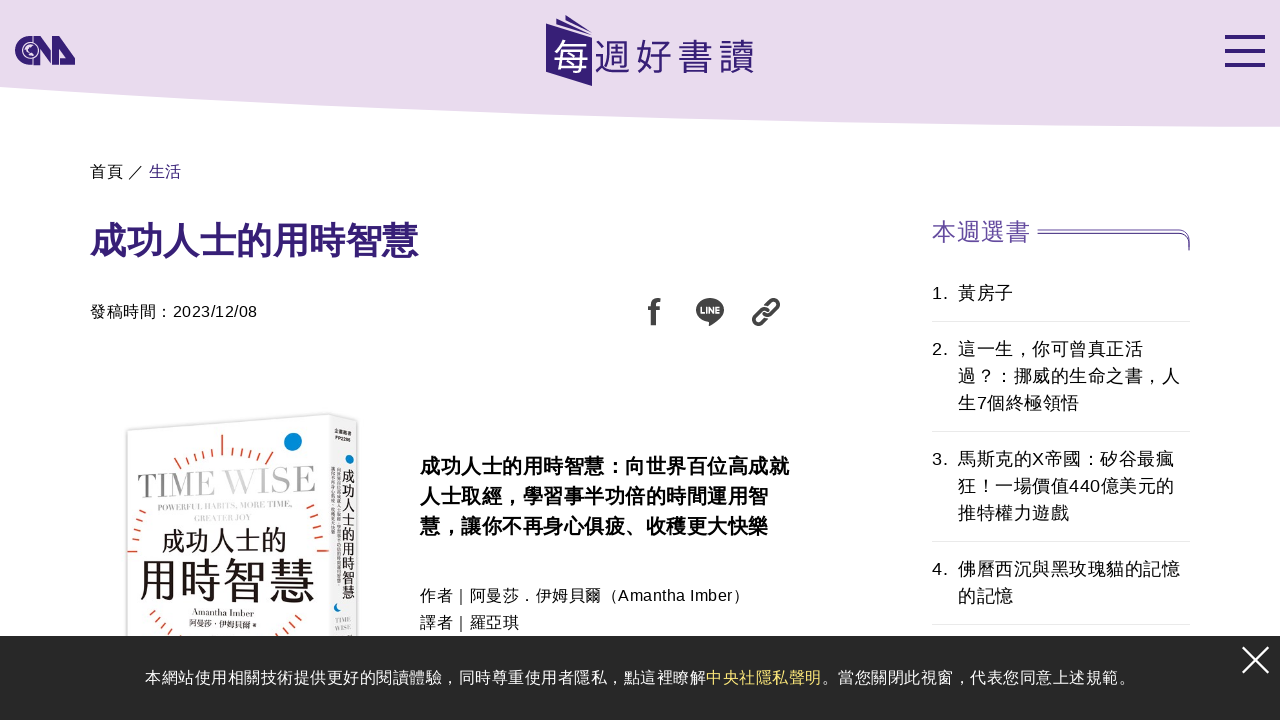

--- FILE ---
content_type: text/html; charset=utf-8
request_url: https://www.cna.com.tw/proj_goodbook/lifestyle/3825
body_size: 9383
content:
<!DOCTYPE html>
<html lang="zh-Hant-TW">
<head>
    <meta charset="utf-8" />
    <meta http-equiv="X-UA-Compatible" content="IE=edge">
    <meta name="viewport" content="width=device-width, initial-scale=1.0" />

    <meta name="title" content="成功人士的用時智慧 | 生活 | 每週好書讀 | 中央社" />
<meta name="description" content="「理財」固然重要，然而如何運用時間的智慧也是不容忽視的能力。本書作者阿曼莎．伊姆貝爾開設了一檔《我是如何工作》Podcast節目，訪談包括《逆思維》亞當．格蘭特、《生時間》傑克．納普等暢銷作家在內的150多位高成就者，向他們學習運用時間的智慧並集結成本書。&nbsp;" />
<meta property="og:title" content="成功人士的用時智慧 | 生活 | 每週好書讀 | 中央社" />
<meta property="og:description" content="「理財」固然重要，然而如何運用時間的智慧也是不容忽視的能力。本書作者阿曼莎．伊姆貝爾開設了一檔《我是如何工作》Podcast節目，訪談包括《逆思維》亞當．格蘭特、《生時間》傑克．納普等暢銷作家在內的150多位高成就者，向他們學習運用時間的智慧並集結成本書。&nbsp;" />
<meta property="og:image" content="https://imgcdn.cna.com.tw/Www/WebPhotos/BookItem/2023/1831x2480_745038461816.jpg" />

<meta property="og:url" content="http://www.cna.com.tw/proj_goodbook/lifestyle/3825" />
<meta property="og:type" content="article" />

        <meta property="article:author" content="https://www.facebook.com/cnanewstaiwan" />
        <meta property="article:publisher" content="https://www.facebook.com/cnanewstaiwan" />
                    <meta itemprop="datePublished" content="2023/11/30" />
                    <meta itemprop="dateCreated" content="2023/11/30" />
        <meta itemprop="author" content="中央通訊社" />


    <meta property="fb:admins" content="100000193024403" />
    <meta property="fb:app_id" content="524202197752727" />
    <meta property="fb:pages" content="214159925349838" />
    <meta property="fb:pages" content="148395741852581" />

    <title>成功人士的用時智慧 | 生活 | 每週好書讀 | 中央社</title>

    <link href="http://www.cna.com.tw/proj_goodbook/lifestyle/3825" rel="canonical" />
    <link rel="icon" type="image/png" href="/proj_goodbook/img/favicon.png?v=fRHtx3ZuRWygD5ZEBbUszNXmBweKDoW2nS0GA72zsrw" />

    <link href="/proj_goodbook/css/common.css?v=Fhtlkj4lNfrsCv2uWeZXMp11IyqH7JBKvyXZd_XTRYY" rel="stylesheet" />
                <link href="/proj_goodbook/css/content.css?v=7NpfEyNTypaJ4K6QFBIfFvsdki8OeQ1OMH_Nnol6Xcc" rel="stylesheet" />

    <style>
        body {
            /*visibility: hidden;*/
            transition: none;
        }
    </style>

    <link rel="preload" as="script" href="https://connect.facebook.net/en_US/sdk.js" />
    <link rel="preload" as="script" href="https://code.jquery.com/jquery-3.6.0.min.js" integrity="sha256-/xUj+3OJU5yExlq6GSYGSHk7tPXikynS7ogEvDej/m4=" crossorigin="anonymous" />
    <script src="https://code.jquery.com/jquery-3.6.0.min.js" integrity="sha256-/xUj+3OJU5yExlq6GSYGSHk7tPXikynS7ogEvDej/m4=" crossorigin="anonymous"></script>

            <script async type="application/ld+json">[{"@context":"https://schema.org","@type":"Article","headline":"成功人士的用時智慧 | 生活 | 每週好書讀 | 中央社","about":"「理財」固然重要，然而如何運用時間的智慧也是不容忽視的能力。本書作者阿曼莎．伊姆貝爾開設了一檔《我是如何工作》Podcast節目，訪談包括《逆思維》亞當．格蘭特、《生時間》傑克．納普等暢銷作家在內的150多位高成就者，向他們學習運用時間的智慧並集結成本書。&nbsp;","articleSection":"生活","dateModified":"2023/12/06 16:31:51","datePublished":"2023/12/08 00:00:00","image":"https://imgcdn.cna.com.tw/Www/WebPhotos/BookItem/2023/1831x2480_745038461816.jpg","author":{"@type":"Organization","name":"中央通訊社 Central News Agency","description":"24小時報導國際、財經、科技、醫藥、生活、運動、教育、政治、影劇、社會、地方即時新聞的網站，並提供社群討論、分享功能。","url":"http://www.cna.com.tw/proj_goodbook","logo":{"@type":"ImageObject","caption":"Logo of Central News Agency","url":"https://www.cna.com.tw/img/footerinfo/logo/cnalogo_176x117.jpg"}},"publisher":{"@type":"Organization","name":"中央通訊社 Central News Agency","description":"24小時報導國際、財經、科技、醫藥、生活、運動、教育、政治、影劇、社會、地方即時新聞的網站，並提供社群討論、分享功能。","url":"http://www.cna.com.tw/proj_goodbook","logo":{"@type":"ImageObject","caption":"Logo of Central News Agency","url":"https://www.cna.com.tw/img/footerinfo/logo/cnalogo_176x117.jpg"}}},{"@context":"http://schema.org","@type":"WebSite","name":"中央通訊社 Central News Agency","url":"https://www.cna.com.tw/","potentialAction":[{"@type":"SearchAction","target":[{"@type":"EntryPoint","urlTemplate":"https://www.cna.com.tw/proj_goodbook/search?q={search_term_string}"}],"query-input":"required name=search_term_string"}]},{"@context":"http://schema.org","@type":"Organization","name":"中央通訊社 Central News Agency","description":"24小時報導國際、財經、科技、醫藥、生活、運動、教育、政治、影劇、社會、地方即時新聞的網站，並提供社群討論、分享功能。","url":"https://www.cna.com.tw/","logo":[{"@type":"ImageObject","caption":"Logo of Central News Agency","url":"https://www.cna.com.tw/img/footerinfo/logo/cnalogo_176x117.jpg"}]},{"@context":"https://schema.org","@type":"Book","url":"http://www.cna.com.tw/proj_goodbook/lifestyle/3825","name":"成功人士的用時智慧：向世界百位高成就人士取經，學習事半功倍的時間運用智慧，讓你不再身心俱疲、收穫更大快樂","author":[{"@type":"person","name":"阿曼莎．伊姆貝爾（Amantha Imber）"}],"workExample":[{"@type":"Book","isbn":"9786263154001","bookFormat":"https://schema.org/Paperback","inLanguage":"zh","potentialAction":[{"@type":"ReadAction","target":[{"@type":"EntryPoint","urlTemplate":"cronical url"}]}]}],"dateModified":"2023/12/06 16:31:51"},{"@context":"https://schema.org","@type":"BreadcrumbList","itemListElement":[{"@type":"ListItem","position":1,"name":"每週好書讀 | 中央社","item":"http://www.cna.com.tw/proj_goodbook"},{"@type":"ListItem","position":2,"name":"生活 | 每週好書讀 | 中央社","item":"http://www.cna.com.tw/proj_goodbook/lifestyle"},{"@type":"ListItem","position":3,"name":"成功人士的用時智慧 | 生活 | 每週好書讀 | 中央社","item":"http://www.cna.com.tw/proj_goodbook/lifestyle/3825"}]}]</script>


    <!-- Google Tag Manager -->
<script async>
    (function(w,d,s,l,i){w[l]=w[l]||[];w[l].push({'gtm.start': new Date().getTime(),event:'gtm.js'});var f=d.getElementsByTagName(s)[0], j=d.createElement(s),dl=l!='dataLayer'?'&l='+l:'';j.async=true;j.src='https://www.googletagmanager.com/gtm.js?id='+i+dl;f.parentNode.insertBefore(j,f);})(window,document,'script','dataLayer','GTM-WCLJ4Q5');
</script>
<!-- End Google Tag Manager -->
</head>
<body>
    <!-- Google Tag Manager (noscript) -->
<noscript>
    <iframe src="https://www.googletagmanager.com/ns.html?id=GTM-WCLJ4Q5" height="0" width="0" style="display:none;visibility:hidden"></iframe>
</noscript>
<!-- End Google Tag Manager (noscript) -->
    <div b-h08t4yk131 id="app">
        <header b-h08t4yk131 class="header">
            <div b-h08t4yk131 class="header-content">
                <div b-h08t4yk131 class="header-cnalogo"><a b-h08t4yk131 href="https://www.cna.com.tw" target="_blank" rel="noopener noreferrer"><img src="/proj_goodbook/img/cna.svg" alt="中央通訊社" style="width: 60px; aspect-ratio: 60/30;" /></a></div>
                <div b-h08t4yk131 class="header-booklogo"><a b-h08t4yk131 href="/proj_goodbook"><img src="/proj_goodbook/img/logo.svg" alt="每週好書讀" style="width: 209px; aspect-ratio: 209/71;" /></a></div>
                <div b-h08t4yk131 class="nav-btn cursor-pointer"><span b-h08t4yk131></span><span b-h08t4yk131></span><span b-h08t4yk131></span></div>
                <div b-h08t4yk131 class="nav-wrapper">
                    <div b-h08t4yk131 class="nav-content">
                        <div b-h08t4yk131 class="nav-search">
                            <input b-h08t4yk131 type="text" placeholder="請輸入關鍵字"><img src="/proj_goodbook/img/icon-bigmirror.svg" alt="搜尋" />
                        </div>
                        <ul b-h08t4yk131 class="nav-list">
                                <li b-h08t4yk131><a b-h08t4yk131 class="nav-item" href="/proj_goodbook/literature">文學</a></li>
                                <li b-h08t4yk131><a b-h08t4yk131 class="nav-item" href="/proj_goodbook/social-science">社會人文</a></li>
                                <li b-h08t4yk131><a b-h08t4yk131 class="nav-item" href="/proj_goodbook/finance">財經</a></li>
                                <li b-h08t4yk131><a b-h08t4yk131 class="nav-item" href="/proj_goodbook/popular-science">科普</a></li>
                                <li b-h08t4yk131><a b-h08t4yk131 class="nav-item" href="/proj_goodbook/lifestyle">生活</a></li>
                                <li b-h08t4yk131><a b-h08t4yk131 class="nav-item" href="/proj_goodbook/recommend">主題書單</a></li>
                        </ul>
                        <div b-h08t4yk131 class="nav-othr">
                            <div b-h08t4yk131 class="nav-othr-title"><span b-h08t4yk131>相關連結</span></div>
                            <ul b-h08t4yk131 class="nav-othr-list">
                                    <li b-h08t4yk131><a b-h08t4yk131 class="nav-othr-item" href="https://www.cna.com.tw" target="_blank" rel="noopener noreferrer">中央通訊社</a></li>
                                    <li b-h08t4yk131><a b-h08t4yk131 class="nav-othr-item" href="https://howlife.cna.com.tw/readbook" target="_blank" rel="noopener noreferrer">悅讀閱讀</a></li>
                                    <li b-h08t4yk131><a b-h08t4yk131 class="nav-othr-item" href="https://www.cna.com.tw/culture" target="_blank" rel="noopener noreferrer">文化+</a></li>
                                    <li b-h08t4yk131><a b-h08t4yk131 class="nav-othr-item" href="https://www.cna.com.tw/topic/newstopic/3327.aspx" target="_blank" rel="noopener noreferrer">書評與專訪</a></li>
                            </ul>
                            <div b-h08t4yk131 class="nav-socials">
                                <div b-h08t4yk131 class="nav-social"><a b-h08t4yk131 href="https://www.facebook.com/cnanewstaiwan" target="_blank" rel="noopener noreferrer"><img src="/proj_goodbook/img/icon-fb.svg" style="width: 50px; height: 50px;" alt="中央社facebook" /></a></div>
                            </div>
                        </div>
                    </div>
                </div>
            </div>
        </header>

        <div class="breadcrumbs">
    <a href="/proj_goodbook">首頁</a>
        <span>／</span>
        <a class="kind" href="/proj_goodbook/lifestyle">生活</a>
</div>

<div class="inner-container incontent">
    <div class="leftSide">
                <h1>成功人士的用時智慧</h1>
                <div class="tool">
                    
                    <div class="updatetime">發稿時間：2023/12/08</div>
                    
                    <div class="sharebtn">
                        <a href="javascript:"><img src="/proj_goodbook/img/btn-fb.svg" alt="臉書分享" style="width: 48px; height: 48px;" /></a>
                        <a href="javascript:"><img src="/proj_goodbook/img/btn-line.svg" alt="line分享" style="width: 48px; height: 48px;" /></a>
                        <a href="javascript:"><img src="/proj_goodbook/img/btn-link.svg" alt="網址複製" style="width: 48px; height: 48px;" /></a>
                    </div>
                </div>
                <div class="mainContent"><!-- 書本資訊 start --><div class="mainBook"><div class="wrap"><img src="https://imgcdn.cna.com.tw/Www/WebPhotos/BookItem/2023/1831x2480_745038461816.jpg" alt="成功人士的用時智慧：向世界百位高成就人士取經，學習事半功倍的時間運用智慧，讓你不再身心俱疲、收穫更大快樂" /></div><div class="cont"><div class="title">成功人士的用時智慧：向世界百位高成就人士取經，學習事半功倍的時間運用智慧，讓你不再身心俱疲、收穫更大快樂</div><div class="info"><div class="txt">作者｜阿曼莎．伊姆貝爾（Amantha Imber）</div><div class="txt">譯者｜羅亞琪</div><div class="txt">出版社｜臉譜出版</div><div class="txt">出版日期｜2023/11/30</div></div></div></div><!-- 書本資訊 end --><p>「理財」固然重要，然而如何運用時間的智慧也是不容忽視的能力。<wbr>本書作者阿曼莎．伊姆貝爾開設了一檔《我是如何工作》Podca<wbr>st節目，訪談包括《逆思維》亞當．格蘭特、《生時間》傑克．<wbr>納普等暢銷作家在內的150多位高成就者，<wbr>向他們學習運用時間的智慧並集結成本書。&nbsp;</p><p>書中有許多違反直覺的訣竅，<wbr>可以幫助你在混亂的周一早晨重拾主導權，<wbr>或是在疲乏的周五下午展望下周......打開本書，<wbr>找出讓自己保持在最佳狀態的方式，<wbr>才是維持工作高效率的最有效方式。&nbsp;</p><h2>內容節錄</h2><p><strong>《成功人士的用時智慧：向世界百位高成就人士取經，學習事半功倍的時間運用智慧，讓你不再身心俱疲、收穫更大快樂》</strong></p><p><strong>第二章</strong><strong> </strong><strong>架構：形塑你的一天</strong></p><p>　　現在是星期一早上，你精力充沛地登入電腦。你已排好優先順序，非常清楚這個星期想要完成什麼。可惜，你犯了一個錯，在進行今天最重要的任務之前，偷偷看了電子信箱一眼。你的注意力馬上從積極主動變成被迫做出反應。</p><p>　　團隊成員和上司傳來的好幾個「急迫」要求馬上映入眼簾。你點開行事曆，想看有沒有時間擠得下這些要求，但是無論看到哪，大大小小的會議就像兇猛的病毒，趁你不注意時在你的行事曆擴散開來。你感覺壓力值開始飆高。專注在最重要任務的幻想現在已成為遙遠的記憶。</p><p>　　別擔心，你並不孤單。</p><p>　　說到典型的工作週，大部分的人都是開啟防守模式。會議是同事排進行事曆的，我們收到的電子郵件決定了一整天的優先順序，每個人想要我們完成的請求感覺都很急迫。每一天都像無止盡的打地鼠遊戲，但卻不是「我在遊樂場玩得很開心」的那種感覺。</p><p>　　你應該拿回控制權，轉換成攻擊模式。</p><p>　　這個章節會協助你主動建立每一週和每一天的架構，把你運用時間的方式最佳化。你會學到什麼時候適合安排特定類型活動的最新科學；你會知道你為什麼需要在行事曆排定休息時間，而非暗自祈求能有時間休息；你會得到如何讓每個工作天在爽快的高峰中結束的建議（不用靠藥物！）。</p><p><strong>使用海明威把戲結束一天</strong></p><p>　　有時候，要開始工作真的很難，尤其是需要深度專注思考的工作。寫這本書時，我雖然設定了每日要達成的寫作目標，但很多時候卻坐在那裡，盯著閃爍的游標二十分鐘，腦子裡才浮現一些有用的東西（雖然在某些早晨，「有用」可能過於誇張）。在這些日子，我只想要進入狀態、開始書寫，但我的大腦卻不那麼想。</p><p>　　瑞秋．波茲蔓（Rachel Botsman）是世界知名的信任與科技專家，也是牛津大學有史以來第一個信任研究員。以前，她很喜歡早上六點到九點的寫作時段。她發現，她在這三個小時能夠完成的工作比一天其他時候能夠完成的還多。但當她有了孩子之後，這個時段消失了。</p><p>　　成立家庭之後，她試著找到新的工作規律，發現進入狀態的訣竅之一，就是展開一天工作的方式。波茲蔓解釋：「開始一天的方式是接下來一整天的關鍵。」</p><p>　　「我學到一個很簡單的小撇步：如果你前一天很進入狀態，就不要完成那個段落。一個段落寫到一半，然後就停止。隔天再寫下一句，因為這樣很容易就能接續。當你完成某個東西，要再次開始的時候就會比較困難，因為你得重新發動引擎。」</p><p>　　組織心理學專家兼華頓教授的亞當．格蘭特也有使用類似的策略。他把這稱之為「把車停在下坡」，因為這個舉動會讓你在隔天輕鬆進入狀態。</p><p>　　有些人說這叫海明威把戲，因為作家海明威（Ernest Hemingway）曾經說：「狀態很好的時候，就停止寫作。」沒錯，據說他都是在一句話到一半的時候結束當天的寫作。作家羅德．達爾（Roald Dahl）也使用了同樣的策略，以免早上開始寫作時要面對可怕的空白頁。</p><p>　　在任務完成一半時停止，不僅會給我們動能，還有讓資訊停留在大腦中的額外好處。心理學家布盧瑪．蔡加尼克（Bluma Zeigarnik）曾在一九二七年進行一個著名的實驗，觀察到服務生點菜時若被中斷或客人點得不完整，他們比較能夠記住複雜的點餐指令。然而，點菜一完成，指令就會快速從記憶中消失。這稱作蔡加尼克效應，證實我們的大腦是如此討厭未完成的工作，所以會在完成前努力保留資訊。</p><p>　　以海明威把戲的例子來說，我們的大腦也會一直想著未完的工作，因此當我們回到工作上，大腦會很容易重新接續先前暫停的事物。</p><p><strong>實際演練</strong></p><p><strong>1. 要結束一天的工作之前，試著抵抗在打卡前自然斷在某個點的誘惑，而是刻意完成一半的句子、投影片、程式碼或任何一種工作。在完成一半時結束，你會發現隔天更容易展開工作，擁有更善用時間的早晨。</strong></p></div>
                <div class="related">
                            <div class="related-title"><span>其他推薦</span><img src="/proj_goodbook/img/related-title-deco.svg" alt="其他推薦" /></div>
                            <div class="related-wrapper">
                                    <div class="related-item">
                                        <a class="related-link" href="/proj_goodbook/lifestyle/4374">
                                            <div class="wrap"><img src="https://imgcdn.cna.com.tw/www/webphotos/BookItem/2026/2162x2867_211716808669.jpg" alt="這一生，你可曾真正活過？：挪威的生命之書，人生7個終極領悟" /></div>
                                            <div class="title"><span>這一生，你可曾真正活過？：挪威的生命之書，人生7個終極領悟</span></div>
                                        </a>
                                    </div>
                                    <div class="related-item">
                                        <a class="related-link" href="/proj_goodbook/lifestyle/4344">
                                            <div class="wrap"><img src="https://imgcdn.cna.com.tw/www/webphotos/BookItem/2025/922x1225_022516125170.jpg" alt="原來拖延也是一種力量" /></div>
                                            <div class="title"><span>原來拖延也是一種力量</span></div>
                                        </a>
                                    </div>
                                    <div class="related-item">
                                        <a class="related-link" href="/proj_goodbook/lifestyle/4319">
                                            <div class="wrap"><img src="https://imgcdn.cna.com.tw/www/webphotos/BookItem/2025/1000x1187_341216321276.jpg" alt="大腦配速的心流工作術：AI時代從A到A+的高效法則，讓大腦在對的狀態做對的事" /></div>
                                            <div class="title"><span>大腦配速的心流工作術：AI時代從A到A+的高效法則，讓大腦在對的狀態做對的事</span></div>
                                        </a>
                                    </div>
                                    <div class="related-item">
                                        <a class="related-link" href="/proj_goodbook/lifestyle/4294">
                                            <div class="wrap"><img src="https://imgcdn.cna.com.tw/www/webphotos/BookItem/2025/1000x1415_26844760034.jpg" alt="台北早餐大王：咀嚼一座城市的生活百態" /></div>
                                            <div class="title"><span>台北早餐大王：咀嚼一座城市的生活百態</span></div>
                                        </a>
                                    </div>
                            </div>
                </div>
    </div>
    <div class="rightSide">
            <div class="collect-title"><span>本週選書<img src="/proj_goodbook/img/right-side-deco.svg" alt="本週選書" /></span></div>
            <ul class="collect">
                    <li class="collect-item">
                        <a class="collect-link" href="/proj_goodbook/literature/4375">
                            <span>1.</span><span>黃房子</span>
                        </a>
                    </li>
                    <li class="collect-item">
                        <a class="collect-link" href="/proj_goodbook/lifestyle/4374">
                            <span>2.</span><span>這一生，你可曾真正活過？：挪威的生命之書，人生7個終極領悟</span>
                        </a>
                    </li>
                    <li class="collect-item">
                        <a class="collect-link" href="/proj_goodbook/finance/4373">
                            <span>3.</span><span>馬斯克的X帝國：矽谷最瘋狂！一場價值440億美元的推特權力遊戲</span>
                        </a>
                    </li>
                    <li class="collect-item">
                        <a class="collect-link" href="/proj_goodbook/literature/4372">
                            <span>4.</span><span>佛曆西沉與黑玫瑰貓的記憶的記憶</span>
                        </a>
                    </li>
                    <li class="collect-item">
                        <a class="collect-link" href="/proj_goodbook/social-science/4371">
                            <span>5.</span><span>未竟之路：被體制封殺的泰國準總理皮塔，點燃一個世代的民主之戰</span>
                        </a>
                    </li>
            </ul>
            <div class="collect-title"><span>熱門選書<img src="/proj_goodbook/img/right-side-deco.svg" alt="熱門選書" /></span></div>
            <ul class="collect">
                    <li class="collect-item">
                        <a class="collect-link" href="/proj_goodbook/social-science/3425">
                            <span>1.</span><span>少年</span>
                        </a>
                    </li>
                    <li class="collect-item">
                        <a class="collect-link" href="/proj_goodbook/lifestyle/3420">
                            <span>2.</span><span>未來還沒被書寫</span>
                        </a>
                    </li>
                    <li class="collect-item">
                        <a class="collect-link" href="/proj_goodbook/literature/3417">
                            <span>3.</span><span>銀之夜</span>
                        </a>
                    </li>
                    <li class="collect-item">
                        <a class="collect-link" href="/proj_goodbook/literature/3418">
                            <span>4.</span><span>放歌</span>
                        </a>
                    </li>
                    <li class="collect-item">
                        <a class="collect-link" href="/proj_goodbook/literature/3419">
                            <span>5.</span><span>十字路</span>
                        </a>
                    </li>
            </ul>
</div>

</div>

<script>
    $(document).ready(function () {

        $('.mainContent a').each(function(i, obj) {
            if (!$(this).hasClass("outerlink")) $(this).addClass("outerlink");
        });
    });
</script>



        <footer b-h08t4yk131>
            <p b-h08t4yk131>專線：0800-256-688 | 信箱：ebooks@cna.com.tw</p>
            <p b-h08t4yk131>copyright © 2022 中央通訊社版權所有</p>
        </footer>

        <!--隱私權-->
        <div b-h08t4yk131 class="fixedBottom">
            <div b-h08t4yk131 class="privacy-bar">
                <div b-h08t4yk131>本網站使用相關技術提供更好的閱讀體驗，同時尊重使用者隱私，點這裡瞭解<a b-h08t4yk131 class="privacy-link" href="https://www.cna.com.tw/about/privacy.aspx">中央社隱私聲明</a>。<span b-h08t4yk131 class="mb-br">當您關閉此視窗，代表您同意上述規範。</span></div>
                <a b-h08t4yk131 class="closeBtn close-privacy" href="javascript:"><img src="/proj_goodbook/img/btn-close.svg" alt="close-privacy" style="width: 28px; height: 28px;" /></a>
            </div>
        </div>
    </div>
    
    <script src="/proj_goodbook/js/common.js?v=Z-49Gvi-ZgG24sQ49T9dEtgbCTpLrLJRTaMfCd0Q9TY"></script>
    <script src="/proj_goodbook/js/js.cookie.min.js"></script>
    <script src="/proj_goodbook/js/site.js?v=iGBeOhQd7HS9VhELUUPQ18So7CK3DR4jDSUXChCjqL8"></script>
    
</body>
</html>

<script async>
    $(document).ready(function () {
        //搜尋
        $(document).on("click", ".nav-search > img", function () {
            var keyword = $('.nav-search > input[type="text"]').val();
            if (keyword.trim() != "") window.location.href = "/proj_goodbook/search?q=" + encodeURI(keyword.trim());
        });

        $(document).on("keyup", '.nav-search > input[type="text"]', function (event) {
            var keycode = (event.keyCode ? event.keyCode : event.which);
            if (keycode == '13') {
                var keyword = $('.nav-search > input[type="text"]').val();
                if (keyword.trim() != "") window.location.href = "/proj_goodbook/search?q=" + encodeURI(keyword.trim());
            }
        });

        setTimeout(function () {
            //document.getElementsByTagName("body")[0].style.visibility = "visible";
        }, 25);
    });
</script>


--- FILE ---
content_type: text/css
request_url: https://www.cna.com.tw/proj_goodbook/css/common.css?v=Fhtlkj4lNfrsCv2uWeZXMp11IyqH7JBKvyXZd_XTRYY
body_size: 3040
content:
html,
body,
div,
span,
applet,
object,
iframe,
h1,
h2,
h3,
h4,
h5,
h6,
p,
blockquote,
pre,
a,
abbr,
acronym,
address,
big,
cite,
code,
del,
dfn,
em,
img,
ins,
kbd,
q,
s,
samp,
small,
strike,
strong,
sub,
sup,
tt,
var,
b,
u,
i,
center,
dl,
dt,
dd,
ol,
ul,
li,
fieldset,
form,
label,
legend,
table,
caption,
tbody,
tfoot,
thead,
tr,
th,
td,
article,
aside,
canvas,
details,
embed,
figure,
figcaption,
footer,
header,
hgroup,
menu,
nav,
output,
ruby,
section,
summary,
time,
mark,
audio,
video {
  margin: 0;
  padding: 0;
  border: 0;
  font-size: 100%;
  font: inherit;
  vertical-align: baseline;
}
article,
aside,
details,
figcaption,
figure,
footer,
header,
hgroup,
menu,
nav,
section {
  display: block;
}
body {
  line-height: 1;
}
ol,
ul {
  list-style: none;
}
blockquote,
q {
  quotes: none;
}
blockquote:before,
blockquote:after,
q:before,
q:after {
  content: '';
  content: none;
}
table {
  border-collapse: collapse;
  border-spacing: 0;
}
* {
  box-sizing: border-box;
}
a {
  text-decoration: none;
  color: #000;
}
input {
  border-radius: none;
}
input:focus {
  outline: none;
}
img {
  max-width: 100%;
  display: block;
}
html,
body {
  font-family: 'Microsoft JhengHei', 'Noto Sans TC', 'PingFang TC', '儷黑 Pro', 'LiHei Pro', Helvetica, Verdana, Arial, sans-serif;
}
body {
  -webkit-font-smoothing: antialiased;
  color: #000;
  min-height: 100vh;
  line-height: 1.5;
  text-rendering: optimizeLegibility;
  letter-spacing: 0.5px;
}
body.menuOpen {
  overflow: hidden;
  height: 100%;
  position: fixed;
  width: 100%;
  left: 0;
}
.cursor-pointer {
  cursor: pointer;
}
.header {
  position: relative;
  height: 130px;
}
@media (max-width: 576px) {
  .header {
    height: 75px;
  }
}
.header-cnalogo,
.header-booklogo {
  position: relative;
  z-index: 99;
}
@media (max-width: 576px) {
  .header-booklogo {
    width: 120px;
  }
}
@media (max-width: 576px) {
  .header-cnalogo {
    width: 37px;
  }
}
.header-content {
  display: flex;
  justify-content: space-between;
  align-items: center;
  padding: 15px 50px 0 50px;
  max-width: 1300px;
  margin: 0 auto;
}
@media (max-width: 1300px) {
  .header-content {
    max-width: calc(100% - 30px);
    padding: 15px 0 0;
  }
}
.header-content:after {
  content: '';
  position: absolute;
  z-index: 98;
  left: 0;
  top: 0;
  width: 100%;
  height: 100%;
  background-image: url("../img/bg-nav.svg");
  background-repeat: no-repeat;
  background-size: cover;
  background-position: center;
}
.nav-btn {
  position: relative;
  z-index: 99;
}
.nav-btn.is-active span:nth-child(1) {
  -webkit-transform: translateY(14px) rotate(45deg);
          transform: translateY(14px) rotate(45deg);
}
@media (max-width: 576px) {
  .nav-btn.is-active span:nth-child(1) {
    -webkit-transform: translateY(8px) rotate(45deg);
            transform: translateY(8px) rotate(45deg);
  }
}
.nav-btn.is-active span:nth-child(2) {
  opacity: 0;
}
.nav-btn.is-active span:nth-child(3) {
  -webkit-transform: translateY(-14px) rotate(-45deg);
          transform: translateY(-14px) rotate(-45deg);
}
@media (max-width: 576px) {
  .nav-btn.is-active span:nth-child(3) {
    -webkit-transform: translateY(-8px) rotate(-45deg);
            transform: translateY(-8px) rotate(-45deg);
  }
}
.nav-btn.is-active + .nav-wrapper {
  opacity: 1;
  pointer-events: auto;
}
.nav-btn > * + * {
  margin-top: 10px;
}
@media (max-width: 576px) {
  .nav-btn > * + * {
    margin-top: 5px;
  }
}
.nav-btn span {
  display: block;
  width: 40px;
  height: 4px;
  background-color: #371f77;
  transition: opacity 0.35s ease-in-out, -webkit-transform 0.35s ease-in-out;
  transition: transform 0.35s ease-in-out, opacity 0.35s ease-in-out;
  transition: transform 0.35s ease-in-out, opacity 0.35s ease-in-out, -webkit-transform 0.35s ease-in-out;
}
@media (max-width: 576px) {
  .nav-btn span {
    width: 23px;
    height: 3px;
  }
}
.nav-wrapper {
  position: fixed;
  z-index: 97;
  left: 0;
  bottom: 0;
  width: 100%;
  height: 100%;
  overflow: auto;
  display: flex;
  align-items: center;
  justify-content: center;
  font-size: 24px;
  color: #fff;
  pointer-events: none;
  opacity: 0;
  background-color: #836fb2;
  transition: opacity 0.35s ease-in-out;
}
@media (max-width: 576px) {
  .nav-wrapper {
    align-items: flex-start;
  }
}
.nav-wrapper a {
  color: #fff;
}
.nav-content {
  max-width: 570px;
  width: 100%;
  padding: 130px 20px 0;
  overflow: hidden;
}
@media (min-aspect-ratio: 200/100) and (max-width: 1280px) {
  .nav-content {
    padding: 220px 20px 0;
  }
}
@media (max-width: 576px) {
  .nav-content {
    max-width: calc(100% - 30px);
    padding: 20vh 0 6vh;
  }
}
.nav-search {
  position: relative;
  padding: 0 15px;
  margin: 0 auto;
}
.nav-search input {
  background: transparent;
  width: 100%;
  color: #fff;
  font-size: 24px;
  padding: 10px 25px;
  border: 1px solid #fff;
}
.nav-search img {
  position: absolute;
  top: 0;
  bottom: 0;
  margin: auto;
  right: 30px;
}
.nav-list {
  display: flex;
  flex-wrap: wrap;
  justify-content: center;
  padding: 0 15px;
  margin: 10px -19px 0 -19px;
}
.nav-list > * {
  padding: 10px 19px;
  margin: 0 auto;
  line-height: 1.5;
}
.nav-othr-title {
  position: relative;
  font-size: 20px;
  text-align: center;
  margin-top: 50px;
}
.nav-othr-title span {
  display: inline-block;
  position: relative;
  background-color: #836fb2;
  padding: 0 25px;
}
.nav-othr-title:before {
  content: '';
  position: absolute;
  left: 0;
  top: 0;
  bottom: 0;
  margin: auto;
  height: 1px;
  width: 100%;
  background-color: #fff;
}
.nav-othr-list {
  position: relative;
  display: flex;
  flex-wrap: wrap;
  justify-content: space-between;
  font-size: 20px;
  margin: 0 -15px;
  padding: 20px 0;
}
@media (max-width: 576px) {
  .nav-othr-list {
    padding: 20px 40px;
  }
}
.nav-othr-list:after {
  content: '';
  position: absolute;
  height: 1px;
  left: 15px;
  right: 15px;
  bottom: 0;
  background-color: #fff;
}
.nav-othr-list > * {
  padding: 5px 15px;
  margin: 0 auto;
}
.nav-socials {
  margin-top: 40px;
  display: flex;
  justify-content: center;
}
::-webkit-input-placeholder {
  color: #fff;
}
::-moz-placeholder {
  color: #fff;
}
:-ms-input-placeholder {
  color: #fff;
}
::-ms-input-placeholder {
  color: #fff;
}
::placeholder {
  color: #fff;
}
::-webkit-input-placeholder {
  color: #fff;
}
:-ms-input-placeholder {
  color: #fff;
}
::-moz-placeholder {
  color: #fff;
  opacity: 1;
}
.breadcrumbs {
  max-width: 1100px;
  margin: 30px auto;
}
.breadcrumbs a.kind {
  color: #371f77;
}
@media (max-width: 1100px) {
  .breadcrumbs {
    max-width: calc(100% - 30px);
  }
}
footer {
  border-top: 4px solid #fff;
  padding: 16px 0 30px;
  background-color: #e9dbee;
  color: #371f77;
  font-size: 14px;
  line-height: 1.42;
  text-align: center;
}
footer > p + p {
  margin-top: 5px;
}
.br-container {
  max-width: 900px;
  width: 100%;
  margin: 0 auto;
}
@media (max-width: 900px) {
  .br-container {
    max-width: 580px;
  }
}
@media (max-width: 576px) {
  .br-container {
    max-width: calc(100% - 30px);
  }
}
.book-container {
  position: relative;
  background-color: #fff;
  margin: 40px 0 0 0;
}
.book-container:before {
  content: '';
  position: absolute;
  top: 0;
  left: 0;
  width: 100%;
  padding-bottom: 3.5%;
  background: url("../img/bg-arc-top.svg") center 0 no-repeat;
  -webkit-transform: translateY(-100%);
          transform: translateY(-100%);
  background-size: 100% auto;
}
.book-overhidden {
  overflow: hidden;
}
.book-item {
  flex: 0 1 calc(25% - 20px);
  margin: 0 10px;
  padding: 15px;
  border: 1px solid #371f77;
  background-color: #fff;
}
@media (max-width: 768px) {
  .book-item {
    flex: 0 1 calc(50% - 20px);
    padding: 23px 20px 30px 20px;
    margin: 10px;
  }
}
@media (max-width: 576px) {
  .book-item {
    padding: 15px 15px 10px 15px;
    margin: 6px;
    flex: 0 1 calc(50% - 12px);
  }
}
@media (max-width: 320px) {
  .book-item {
    padding: 6px 8px 8px 8px;
  }
}
.book-item-wrapper {
  position: relative;
  display: flex;
  flex-wrap: wrap;
  max-width: 1100px;
  margin: 0 auto;
  z-index: 3;
}
@media (max-width: 768px) {
  .book-item-wrapper {
    width: 100%;
  }
}
@media (max-width: 576px) {
  .book-item-wrapper {
    width: auto;
    margin: 0 -6px;
  }
}
.book-item-title {
  position: relative;
  width: 100%;
  height: 60px;
  display: flex;
  justify-content: center;
  font-size: 24px;
  margin: 10px 0 0;
}
@media (max-width: 576px) {
  .book-item-title {
    font-size: 20px;
    height: 45px;
  }
}
@media (max-width: 320px) {
  .book-item-title {
    font-size: 16px;
  }
}
.book-item-title span {
  position: absolute;
  bottom: 0;
  display: -webkit-box;
  overflow: hidden;
  text-overflow: ellipsis;
  -webkit-line-clamp: 2;
/* autoprefixer: off */
  -webkit-box-orient: vertical;
  line-height: 1.3;
}
.book-item-link {
  display: flex;
  flex-wrap: wrap;
  justify-content: center;
  height: 100%;
}
.book-item-img {
  height: 250px;
}
@media (max-width: 768px) {
  .book-item-img {
    height: 324px;
  }
}
@media (max-width: 576px) {
  .book-item-img {
    height: 218px;
  }
}
@media (max-width: 320px) {
  .book-item-img {
    height: 170px;
  }
}
.book-item-img img {
  width: 100%;
  height: 100%;
  -o-object-fit: contain;
     object-fit: contain;
  -o-object-position: center;
     object-position: center;
}
.book-list {
  position: relative;
  padding: 60px 0 50px 0;
}
@media (max-width: 768px) {
  .book-list {
    padding: 30px 0 0 0;
  }
  .book-list:first-child {
    padding: 60px 0 0 0;
  }
  .book-list:last-child {
    padding: 30px 0 50px 0;
  }
}
@media (max-width: 576px) {
  .book-list:first-child {
    padding: 16px 0 0 0;
  }
}
.book-list:before {
  content: '';
  position: absolute;
  left: -20%;
  right: 0;
  margin: auto;
  width: 140%;
  bottom: 22px;
  height: 53px;
  background: url("../img/img-bookshelf.png");
  background-size: auto 100%;
  background-repeat: no-repeat;
  background-position: center;
  z-index: 2;
}
@media (max-width: 1024px) {
  .book-list:before {
    display: none;
  }
}
.book-list:after {
  content: '';
  position: absolute;
  background: url("../img/img-booklist-shadow.png");
  background-size: contain;
  background-repeat: no-repeat;
  background-position: center;
  left: 30px;
  right: 0;
  bottom: 0px;
  margin: auto;
  width: 100%;
  height: 45px;
  z-index: 1;
}
@media (max-width: 1024px) {
  .book-list:after {
    display: none;
  }
}
.book-list-title {
  font-size: 30px;
  text-align: center;
  margin: 0 0 35px 0;
}
@media (max-width: 320px) {
  .book-list-title {
    font-size: 24px;
    margin: 0 0 30px 0;
  }
}
.book-list-title.primary a {
  color: #371f77;
  position: relative;
  display: inline-block;
  padding: 20px 0;
  margin: -20px 0;
  z-index: 1;
  max-width: 150px;
  width: 100%;
}
.book-list-title.white a {
  color: #fff;
}
.book-list-title span {
  position: relative;
}
.book-list-title img {
  position: absolute;
  bottom: -10px;
  left: 50%;
  margin-left: -75px;
  width: 150px;
  max-width: initial;
}
@media (max-width: 320px) {
  .book-list-title img {
    margin-left: -62px;
    width: 125px;
  }
}
.book-container.error .br-container {
  width: 100%;
  max-width: 900px;
}
@media (max-width: 768px) {
  .book-container.error .br-container {
    padding: 0 50px;
  }
}
@media (max-width: 576px) {
  .book-container.error .br-container {
    padding: 0 18px;
  }
}
@media (max-width: 320px) {
  .book-container.error .br-container {
    padding: 0 10px;
  }
}
.book-container.error .book-list {
  padding: 10px 0 50px 0;
}
.book-container.error .book-list:before {
  display: none;
}
.book-container.error .book-list:after {
  display: none;
}
.book-container.error .book-item {
  flex: 0 1 calc(20% - 16px);
  padding: 5px 10px;
  margin: 0 8px;
}
@media (max-width: 768px) {
  .book-container.error .book-item {
    flex: 0 1 calc(50% - 50px);
    margin: 15px 25px;
  }
}
@media (max-width: 576px) {
  .book-container.error .book-item {
    flex: 0 1 calc(50% - 20px);
    margin: 8px 10px;
  }
}
.book-container.error .book-item-wrapper {
  width: 100%;
}
@media (max-width: 576px) {
  .book-container.error .book-item-wrapper {
    margin: 0;
  }
}
.book-container.error .book-item-img {
  height: 190px;
  margin-bottom: 5px;
}
@media (max-width: 768px) {
  .book-container.error .book-item-img {
    height: 305px;
  }
}
@media (max-width: 576px) {
  .book-container.error .book-item-img {
    height: 190px;
  }
}
@media (max-width: 320px) {
  .book-container.error .book-item-img {
    height: 150px;
    margin-bottom: 0px;
  }
}
.book-container.error .book-item-title {
  font-size: 20px;
  height: 50px;
}
@media (max-width: 768px) {
  .book-container.error .book-item-title {
    width: 100%;
    text-align: center;
  }
}
a.seeMore {
  color: #644b9f;
  border: 1px solid #644b9f;
  width: 136px;
  height: 42px;
  display: flex;
  align-items: center;
  justify-content: center;
  font-size: 16px;
}
.inner-container {
  max-width: 1100px;
  width: 100%;
  margin: 0 auto;
  display: flex;
  align-items: flex-start;
  justify-content: space-between;
}
@media screen and (max-width: 1100px) {
  .inner-container {
    max-width: calc(100% - 30px);
  }
  .inner-container.incontent {
    max-width: 700px;
  }
}
@media screen and (max-width: 768px) {
  .inner-container.incontent {
    max-width: calc(100% - 30px);
  }
}
.leftSide {
  width: 700px;
}
.leftSide a.seeMore {
  margin: 25px auto 60px;
}
@media screen and (max-width: 1100px) {
  .leftSide {
    width: 100%;
  }
}
.rightSide {
  width: 258px;
}
@media screen and (max-width: 1100px) {
  .rightSide {
    display: none;
  }
}
.collect {
  margin-bottom: 30px;
}
.collect-title {
  position: relative;
  margin-bottom: 16px;
}
.collect-title span {
  color: #644b9f;
  font-size: 24px;
}
.collect-title img {
  position: absolute;
  right: 0;
  top: 15px;
}
.collect-item {
  padding: 14px 0;
  border-bottom: 1px solid #eaeaea;
}
.collect-item:last-child {
  border-bottom: none;
}
.collect-link {
  font-size: 18px;
  display: flex;
  align-items: flex-start;
  justify-content: flex-start;
}
.collect-link:hover {
  color: #371f77;
}
.collect-link span:first-child {
  margin-right: 10px;
}
.fixedBottom {
  position: fixed;
  bottom: 0;
  width: 100%;
  z-index: 999;
}
.privacy-bar {
  padding: 30px 15px;
  background-color: #282828;
  color: #fff;
  display: none;
  align-items: center;
  justify-content: center;
}
@media (max-width: 1000px) {
  .privacy-bar {
    padding: 55px 15px;
  }
}
.privacy-bar.need {
  display: flex;
}
.privacy-bar a:link {
  color: #ffea7b;
}
.privacy-bar a:visited {
  color: #ffea7b;
}
.privacy-bar a:hover {
  color: #ffea7b;
}
.privacy-bar a:active {
  color: #ffea7b;
}
.closeBtn {
  position: absolute;
  right: 10px;
  top: 10px;
  width: 28px;
}


--- FILE ---
content_type: text/css
request_url: https://www.cna.com.tw/proj_goodbook/css/content.css?v=7NpfEyNTypaJ4K6QFBIfFvsdki8OeQ1OMH_Nnol6Xcc
body_size: 165
content:
h1 {
  color: #371f77;
  font-size: 36px;
  margin-bottom: 20px;
  font-weight: bold;
}
@media (max-width: 576px) {
  h1 {
    font-size: 30px;
  }
}
@media (max-width: 375px) {
  h1 {
    font-size: 28px;
  }
}
h2 {
  font-size: 24px;
  font-weight: bold;
  margin-bottom: 10px;
}
@media (max-width: 375px) {
  h2 {
    font-size: 20px;
  }
}
strong {
  font-weight: bold;
}
.mainBook {
  display: flex;
  align-items: center;
  justify-content: flex-start;
  margin: 40px auto 30px auto;
}
@media (max-width: 576px) {
  .mainBook {
    flex-direction: column;
    margin: 20px auto;
  }
}
.mainBook .wrap {
  height: 350px;
  flex: 0 0 300px;
}
@media (max-width: 576px) {
  .mainBook .wrap {
    margin: 0 0 20px 0;
  }
}
.mainBook .wrap img {
  width: 100%;
  height: 100%;
  -o-object-fit: contain;
     object-fit: contain;
  -o-object-position: center;
     object-position: center;
}
.mainBook .cont {
  display: flex;
  align-items: flex-start;
  justify-content: space-between;
  flex-direction: column;
  height: 100%;
  padding-left: 30px;
}
@media (max-width: 576px) {
  .mainBook .cont {
    height: inherit;
    width: 250px;
    margin: 0 auto;
    padding-left: 0;
  }
}
.mainBook .title {
  font-weight: bold;
  margin-bottom: 40px;
  font-size: 20px;
}
@media (max-width: 576px) {
  .mainBook .title {
    margin-bottom: 20px;
    font-size: 18px;
  }
}
.mainBook .txt {
  margin: 3px 0;
}
.mainContent p {
  margin-bottom: 30px;
  font-size: 18px;
  line-height: 1.8;
}
.mainContent .outerlink {
  display: inline-block;
  color: #644b9f;
  border-bottom: 1px solid #644b9f;
  word-break: break-all;
}
.fullimg {
  margin-bottom: 30px;
  position: relative;
}
.fullimg:after {
  content: '';
  display: block;
  width: 66px;
  height: 1px;
  background-color: #371f77;
  position: absolute;
  bottom: -10px;
  left: 0;
}
.fullimg-info {
  margin-top: 10px;
  font-size: 16px;
  color: #666;
}
.related {
  margin: 60px 0 60px 0;
  overflow: hidden;
}
.related-title {
  margin: 30px 0 0 0;
  position: relative;
}
@media (max-width: 768px) {
  .related-title {
    margin: 0;
  }
}
.related-title span {
  font-size: 24px;
  color: #644b9f;
  background-color: #fff;
  position: relative;
  z-index: 2;
  padding: 0 5px 0 0;
}
.related-title img {
  position: absolute;
  top: 16px;
  right: 0;
  left: 0;
  width: 100%;
}
.related-wrapper {
  display: flex;
  align-items: flex-start;
  justify-content: space-between;
  flex-wrap: wrap;
  margin: 30px -15px 0 -15px;
}
@media (max-width: 576px) {
  .related-wrapper {
    margin: 30px -7px 0 -7px;
  }
}
.related-item {
  display: flex;
  align-items: center;
  justify-content: center;
  flex-direction: column;
  width: 25%;
  padding: 0 15px;
}
@media (max-width: 576px) {
  .related-item {
    width: 50%;
    padding: 0 7px;
    margin: 0 0 20px 0;
  }
}
.related-item .wrap {
  height: 170px;
  margin-bottom: 12px;
}
.related-item .wrap img {
  width: 100%;
  height: 100%;
  -o-object-fit: contain;
     object-fit: contain;
  -o-object-position: center;
     object-position: center;
}
.related-item .title {
  display: flex;
  justify-content: center;
}
.related-item .title span {
  font-size: 18px;
  text-align: left;
  display: -webkit-box;
  overflow: hidden;
  text-overflow: ellipsis;
  -webkit-line-clamp: 3;
/* autoprefixer: off */
  -webkit-box-orient: vertical;
}
.tool {
  display: flex;
  align-items: center;
  justify-content: space-between;
  padding: 0 0 20px 0;
}
@media (max-width: 375px) {
  .tool {
    flex-direction: column;
    justify-content: flex-start;
    align-items: flex-start;
  }
}
.sharebtn {
  width: 160px;
  display: flex;
  align-items: center;
  justify-content: space-between;
}
@media (max-width: 375px) {
  .sharebtn {
    margin-top: 10px;
  }
}


--- FILE ---
content_type: image/svg+xml
request_url: https://www.cna.com.tw/proj_goodbook/img/right-side-deco.svg
body_size: -682
content:
<svg width="153" height="22" viewBox="0 0 153 22" fill="none" xmlns="http://www.w3.org/2000/svg">
<path d="M0.999999 4.33333L142 4.33332C147.523 4.33332 152 8.81047 152 14.3333L152 21" stroke="#371F77" stroke-linecap="round"/>
<path d="M0.999999 0.99999L142 0.999978C147.523 0.999977 152 5.47713 152 11L152 17.6666" stroke="#644B9F" stroke-linecap="round"/>
</svg>


--- FILE ---
content_type: text/javascript
request_url: https://www.cna.com.tw/proj_goodbook/js/common.js?v=Z-49Gvi-ZgG24sQ49T9dEtgbCTpLrLJRTaMfCd0Q9TY
body_size: -740
content:
$(function () {
  $('.nav-btn').click(function () {
    $(this).toggleClass('is-active');
    $('body').toggleClass('menuOpen');
  });
  $('.close-privacy').click(function () {
    $(this).parent('.privacy-bar').removeClass('need');
  });
  $('.nav-search input').focus(function () {
    var ww = window.innerWidth;
    var wh = window.innerHeight;
    var originPaddingTop = wh * 0.2;

    if (ww <= 576) {
      $('.nav-content').css({
        'paddingTop': originPaddingTop + 'px'
      });
    }
  });
  $('.nav-search input').blur(function () {
    var ww = window.innerWidth;

    if (ww <= 576) {
      $('.nav-content').css({
        'paddingTop': '20vh'
      });
    }
  });
});

--- FILE ---
content_type: image/svg+xml
request_url: https://www.cna.com.tw/proj_goodbook/img/btn-line.svg
body_size: 315
content:
<svg width="48" height="48" viewBox="0 0 48 48" fill="none" xmlns="http://www.w3.org/2000/svg">
<path d="M33.6101 20.0635C33.6101 20.2218 33.4882 20.3499 33.3377 20.3499H30.6697V21.4318H33.3377C33.4882 21.4318 33.6101 21.56 33.6101 21.7183V22.7486C33.6101 22.9069 33.4882 23.0348 33.3377 23.0348H30.6697V24.1172H33.3377C33.4882 24.1172 33.6101 24.2454 33.6101 24.4034V25.434C33.6101 25.5921 33.4882 25.7202 33.3377 25.7202H29.4147H29.4142C29.3412 25.7202 29.2749 25.6898 29.2261 25.6402C29.2247 25.6391 29.2231 25.6377 29.222 25.6366C29.221 25.6352 29.2196 25.6335 29.2186 25.6321C29.1713 25.5808 29.1423 25.5112 29.1423 25.4343V25.434V19.0331V19.0326C29.1423 18.9559 29.171 18.8867 29.2177 18.8354C29.2191 18.8337 29.2207 18.832 29.222 18.8303C29.2228 18.8295 29.2242 18.8283 29.2253 18.8272C29.2746 18.7774 29.3409 18.7467 29.4142 18.7467H33.3377C33.4882 18.7467 33.6101 18.8748 33.6101 19.0331V20.0635ZM28.1874 25.4346C28.1874 25.5923 28.0656 25.7202 27.9148 25.7202H26.9327C26.9086 25.7202 26.885 25.7166 26.863 25.7104C26.8616 25.7101 26.8605 25.7095 26.8592 25.7092C26.8528 25.7075 26.8469 25.7056 26.8404 25.703C26.8377 25.7022 26.8353 25.7011 26.8324 25.6999C26.8278 25.698 26.8235 25.696 26.8189 25.694C26.8147 25.6921 26.8101 25.6898 26.8058 25.6873C26.8034 25.6859 26.801 25.6847 26.7983 25.683C26.7926 25.6797 26.787 25.676 26.7816 25.6723C26.7806 25.6715 26.7795 25.6706 26.7787 25.6698C26.7524 25.6515 26.7285 25.6278 26.7094 25.5994L23.9105 21.6321V25.4346C23.9105 25.5923 23.7881 25.7202 23.6376 25.7202H22.6558C22.5052 25.7202 22.3829 25.5923 22.3829 25.4346V19.0323C22.3829 18.8745 22.5052 18.7467 22.6558 18.7467H23.6376C23.6408 18.7467 23.6437 18.7472 23.6472 18.7472C23.652 18.7472 23.6566 18.7475 23.6614 18.7481C23.666 18.7486 23.6711 18.7489 23.6754 18.7498C23.6794 18.7503 23.6834 18.7509 23.6869 18.7515C23.6923 18.7526 23.6974 18.754 23.7028 18.7551C23.7063 18.7562 23.7089 18.7568 23.7122 18.7576C23.7178 18.7593 23.7232 18.7613 23.7285 18.7633C23.7315 18.7644 23.7342 18.7655 23.7374 18.7667C23.7428 18.7686 23.7479 18.7712 23.7527 18.7734C23.7556 18.7748 23.7586 18.7765 23.7615 18.7779C23.7664 18.7805 23.7712 18.7836 23.776 18.7867C23.779 18.7881 23.7817 18.7898 23.7844 18.7917C23.7892 18.7948 23.7937 18.7985 23.7983 18.8019C23.8007 18.8036 23.8034 18.8055 23.8056 18.8078C23.8107 18.8117 23.8155 18.816 23.8201 18.8205C23.8217 18.8222 23.8233 18.8236 23.8251 18.8252C23.8308 18.8309 23.8362 18.8368 23.8418 18.843C23.8421 18.8433 23.8426 18.8441 23.8431 18.8447C23.8509 18.854 23.8582 18.8636 23.8643 18.8737L26.6601 22.8359V19.0323C26.6601 18.8745 26.7822 18.7467 26.9327 18.7467H27.9148C28.0656 18.7467 28.1874 18.8745 28.1874 19.0323V25.4346ZM21.4282 25.4346C21.4282 25.5923 21.3059 25.7202 21.1556 25.7202H20.1735C20.023 25.7202 19.9009 25.5923 19.9009 25.4346V19.0323C19.9009 18.8745 20.023 18.7467 20.1735 18.7467H21.1556C21.3059 18.7467 21.4282 18.8745 21.4282 19.0323V25.4346ZM19.0606 25.434C19.0606 25.5918 18.939 25.7202 18.7882 25.7202H14.8655H14.865C14.792 25.7202 14.7259 25.6898 14.6768 25.6405C14.6755 25.6391 14.6741 25.638 14.6725 25.6366C14.6715 25.6352 14.6701 25.6335 14.669 25.6321C14.6218 25.5808 14.5928 25.5112 14.5928 25.4343V25.434V19.0326C14.5928 18.8745 14.7152 18.7467 14.8655 18.7467H15.8475C15.9981 18.7467 16.1202 18.8745 16.1202 19.0326V24.117H18.7882C18.939 24.117 19.0606 24.2454 19.0606 24.4031V25.434ZM38 21.9236C38 15.3492 31.7199 10 23.9999 10C16.2812 10 10 15.3492 10 21.9236C10 27.8181 14.9806 32.7543 21.7084 33.6875C22.1644 33.7909 22.7849 34.003 22.9419 34.4122C23.0831 34.7835 23.0342 35.3654 22.9873 35.7406C22.9873 35.7406 22.823 36.7774 22.7876 36.9985C22.7264 37.3698 22.5061 38.4514 23.9999 37.7906C25.4945 37.1298 32.0626 32.8081 35 29.26H34.9992C37.0279 26.9246 38 24.555 38 21.9236Z" fill="#444444"/>
</svg>


--- FILE ---
content_type: image/svg+xml
request_url: https://www.cna.com.tw/proj_goodbook/img/bg-nav.svg
body_size: -668
content:
<svg id="圖層_1" data-name="圖層 1" xmlns="http://www.w3.org/2000/svg" viewBox="0 0 1920 134.19"><defs><style>.cls-1{fill:#fff;}.cls-1,.cls-2{fill-rule:evenodd;}.cls-2{fill:#e9dbee;}</style></defs><title>bg-nav2</title><path class="cls-1" d="M0,68.11c753.22,78.68,1823.64,66.79,1920,65.54V4H0Z"/><path class="cls-2" d="M0,64.11c753.22,78.68,1823.64,66.79,1920,65.54V0H0Z"/></svg>

--- FILE ---
content_type: image/svg+xml
request_url: https://www.cna.com.tw/proj_goodbook/img/btn-fb.svg
body_size: -363
content:
<svg width="48" height="48" viewBox="0 0 48 48" fill="none" xmlns="http://www.w3.org/2000/svg">
<path d="M25.9277 37.3691H20.8301V16.6621C20.8301 15.2207 21.1113 14.0078 21.6738 13.0234C22.248 12.0273 23.0508 11.2773 24.082 10.7734C25.125 10.2578 26.3613 10 27.791 10C28.2598 10 28.7109 10.0352 29.1445 10.1055C29.5781 10.1641 30 10.2402 30.4102 10.334L30.3574 14.1484C30.1348 14.0898 29.9004 14.0488 29.6543 14.0254C29.4082 14.002 29.1211 13.9902 28.793 13.9902C28.1836 13.9902 27.6621 14.0957 27.2285 14.3066C26.8066 14.5059 26.4844 14.8047 26.2617 15.2031C26.0391 15.6016 25.9277 16.0879 25.9277 16.6621V37.3691ZM29.7246 18.3496V21.9355H18V18.3496H29.7246Z" fill="#444444"/>
</svg>


--- FILE ---
content_type: image/svg+xml
request_url: https://www.cna.com.tw/proj_goodbook/img/icon-fb.svg
body_size: -299
content:
<svg width="50" height="50" viewBox="0 0 50 50" fill="none" xmlns="http://www.w3.org/2000/svg">
<circle cx="25" cy="25" r="24.5" stroke="white"/>
<path d="M27.4199 37H22.3223V16.293C22.3223 14.8516 22.6035 13.6387 23.166 12.6543C23.7402 11.6582 24.543 10.9082 25.5742 10.4043C26.6172 9.88867 27.8535 9.63086 29.2832 9.63086C29.752 9.63086 30.2031 9.66602 30.6367 9.73633C31.0703 9.79492 31.4922 9.87109 31.9023 9.96484L31.8496 13.7793C31.627 13.7207 31.3926 13.6797 31.1465 13.6562C30.9004 13.6328 30.6133 13.6211 30.2852 13.6211C29.6758 13.6211 29.1543 13.7266 28.7207 13.9375C28.2988 14.1367 27.9766 14.4355 27.7539 14.834C27.5312 15.2324 27.4199 15.7187 27.4199 16.293V37ZM31.2168 17.9805V21.5664H19.4922V17.9805H31.2168Z" fill="white"/>
</svg>


--- FILE ---
content_type: text/javascript
request_url: https://www.cna.com.tw/proj_goodbook/js/site.js?v=iGBeOhQd7HS9VhELUUPQ18So7CK3DR4jDSUXChCjqL8
body_size: 610
content:
// Please see documentation at https://docs.microsoft.com/aspnet/core/client-side/bundling-and-minification
// for details on configuring this project to bundle and minify static web assets.

// Write your JavaScript code.

function dtFormat(dt = new Date()) {
    return dt.getUTCFullYear() + "/" + ("0" + (dt.getUTCMonth() + 1)).slice(-2) + "/" + ("0" + dt.getUTCDate()).slice(-2);
}

function shortenUrl(url, callback) {
    $.ajax({
        url: 'https://api-ssl.bitly.com/v4/shorten',
        method: 'POST',
        headers: {
            'Content-Type': 'application/json',
            'Authorization': 'Bearer 4ad3b281a1e3c2ae3397c94bd21e6eba95fc25cc',
        },
        async: false,
        data: JSON.stringify({
            long_url: url,
            group_guid: 'Bi5i9LDGWOt'
        }),
        success: function (result) {
            callback(result.link);
        },
        error: function (xhr, ajaxOptions, thrownError) {
            callback(url);
        }
    });
};

function copyToClipboard(str) {
    var $temp = $('<input />');
    $('body').append($temp);
    $temp.val(str).select();
    document.execCommand("copy");
    $temp.remove();
}

$(document).ready(function () {

    //隱私權 Cookie
    $(document).on("click", '.close-privacy', function () {
        Cookies.set("CnaClosePrivacy", "1", { path: "/", sameSite: "None", secure: true, expires: (365 * 10) });
    });

    if (typeof Cookies.get("CnaClosePrivacy") === "undefined") {
        $('.privacy-bar').addClass("need");
    } else if (Cookies.get("CnaClosePrivacy") !== "1") {
        $('.privacy-bar').addClass("need");
    }

    //分享
    window.fbAsyncInit = function () {
        FB.init({
            appId: '524202197752727',
            xfbml: true,
            version: 'v3.1'
        });
        FB.AppEvents.logPageView();
    };

    (function (d, s, id) {
        var js,
            fjs = d.getElementsByTagName(s)[0];

        if (d.getElementById(id)) {
            return;
        }

        js = d.createElement(s);
        js.id = id;
        js.src = "//connect.facebook.net/en_US/sdk.js";
        fjs.parentNode.insertBefore(js, fjs);
    })(document, 'script', 'facebook-jssdk');

    $(document).on("click", '.sharebtn a', function () {
        var url = window.location.href;
        var imgSrc = $(this).find("img").attr("src").trim().toLowerCase();
        if (imgSrc.indexOf("btn-fb") > -1) {
            FB.ui({
                method: 'share',
                href: url + '?utm_source=site.facebook&utm_medium=share&utm_campaign=fbuser'
            }, function (response) { });
        } else if (imgSrc.indexOf("btn-line") > -1) {
            var url = url + "?utm_source=LINE&utm_medium=share&utm_campaign=lineuser";
            shortenUrl(url, function (shortUrl) {
                url = shortUrl;
            });
            window.open("http://line.me/R/msg/text/?" + encodeURIComponent($('title').text()) + "%0D%0A" + url, "", "left=0,top=0,width=550,height=450,personalbar=0,toolbar=0,scrollbars=0,resizable=0");
        } else if (imgSrc.indexOf("btn-link") > -1) {
            copyToClipboard(url);
            alert("url copied!!");
        }
    });
});


--- FILE ---
content_type: image/svg+xml
request_url: https://www.cna.com.tw/proj_goodbook/img/cna.svg
body_size: -16
content:
<svg width="60" height="30" viewBox="0 0 60 30" fill="none" xmlns="http://www.w3.org/2000/svg">
<path d="M7.00315 14.3849C7.00315 9.653 10.7886 5.86751 15.5205 5.86751C16.0883 5.86751 16.8454 5.86751 17.4132 6.05678V0H14.5741C6.43533 0 0 6.43533 0 14.3849C0 22.3344 6.62461 28.7697 14.7634 28.7697H17.6025V22.5237C17.0347 22.7129 16.2776 22.7129 15.7098 22.7129C10.7886 22.9022 7.00315 19.1167 7.00315 14.3849Z" fill="#371F77"/>
<path d="M18.5488 0V6.62461C21.7665 7.94953 24.0378 10.9779 24.0378 14.5741C24.0378 18.1703 21.7665 21.1987 18.5488 22.5237V29.1483H25.3627V13.0599L35.7728 27.4448V14.3849L25.3627 0H18.5488Z" fill="#371F77"/>
<path d="M44.1008 0H37.0977V28.7697H43.9115V12.6814L50.9147 22.3344H45.0472V28.7697H59.9999V22.3344L44.1008 0Z" fill="#371F77"/>
<path d="M8.13867 14.3846C8.13867 18.3594 11.5456 21.7663 15.5204 21.7663C19.6844 21.7663 22.9021 18.5487 22.9021 14.3846C22.9021 10.4099 19.4951 7.00293 15.5204 7.00293C11.5456 7.1922 8.13867 10.4099 8.13867 14.3846ZM15.5204 8.32785C16.8453 8.32785 17.9809 8.7064 18.9273 9.4635C18.5488 9.4635 17.6024 9.65277 17.0346 10.0313C16.8453 10.2206 16.4667 10.9777 16.2775 11.167C16.0882 11.3562 15.7096 11.5455 15.5204 11.5455C15.3311 11.5455 15.1418 11.5455 14.9526 11.3562C14.7633 11.167 14.7633 10.9777 14.574 10.9777C14.3847 10.9777 14.3847 10.9777 14.3847 11.167C14.1955 11.5455 14.3847 12.1133 14.0062 12.4919C13.8169 12.6812 13.6276 12.8704 13.4384 12.8704C13.2491 13.0597 13.2491 13.0597 13.0598 13.0597C12.8705 13.249 12.8705 13.249 12.8705 13.4383C12.8705 13.6275 12.8705 13.8168 13.0598 14.0061C13.0598 14.1954 13.2491 14.1954 13.0598 14.3846C13.2491 14.3846 13.0598 14.3846 13.0598 14.7632C13.2491 15.331 13.8169 15.8988 14.3847 16.0881C14.574 16.0881 14.7633 16.2774 14.7633 16.4667C14.7633 16.6559 14.3847 16.8452 14.1955 16.8452C13.4384 16.8452 12.6813 16.4666 12.1134 15.8988C11.9242 15.7096 11.5456 15.5203 11.3563 15.1417C11.3563 15.1417 11.3563 14.9525 11.3563 14.7632C11.3563 14.5739 11.3563 14.3846 11.3563 14.3846C11.3563 14.1954 11.3563 14.0061 11.3563 13.8168V13.6275C11.3563 13.6275 11.3563 13.4383 11.1671 13.4383H10.9778C10.9778 13.4383 10.7885 13.4383 10.7885 13.6275H10.5992C10.41 13.6275 10.2207 13.6275 10.0314 13.6275C9.84214 13.6275 9.65287 13.6275 9.46359 13.6275C10.0314 10.4099 12.492 8.32785 15.5204 8.32785ZM18.5488 19.495C18.3595 19.8736 17.7917 20.2521 17.4131 20.0629C17.2238 19.8736 17.0346 19.8736 16.8453 19.6843C16.656 19.495 16.4667 19.495 16.0882 19.495C15.5204 19.495 14.9526 19.6843 14.3847 19.3058C14.0062 19.1165 13.6276 18.7379 13.6276 18.1701C13.6276 17.7916 14.1955 17.6023 14.574 17.413C14.9526 17.2237 15.5204 17.0345 15.8989 16.8452C15.8989 16.8452 16.4667 16.6559 16.656 16.8452C16.8453 16.8452 17.0346 16.8452 17.2238 17.0345C17.4131 17.0345 17.4131 17.2237 17.6024 17.413C17.7917 17.6023 17.7917 17.7916 17.9809 17.9808C18.1702 18.1701 18.3595 18.3594 18.5488 18.5487C18.738 18.7379 18.738 18.9272 18.738 19.1165C18.9273 19.1165 18.738 19.3058 18.5488 19.495Z" fill="#371F77"/>
</svg>


--- FILE ---
content_type: image/svg+xml
request_url: https://www.cna.com.tw/proj_goodbook/img/logo.svg
body_size: 1433
content:
<svg width="209" height="71" viewBox="0 0 209 71" fill="none" xmlns="http://www.w3.org/2000/svg">
<g clip-path="url(#clip0_942_183)">
<path d="M0 56.734L46 71.0001V22.6809L0 8.41479V56.734Z" fill="#371F77"/>
<path d="M10.3223 9.12889L45.9999 20.3307L10.3223 3.60791V9.12889Z" fill="#371F77"/>
<path d="M19.4951 0V5.19057L45.9998 17.8206L19.4951 0Z" fill="#371F77"/>
</g>
<path d="M16.324 34.48V36.928H35.116V34.48H16.324ZM13.732 50.788V53.2H40.264V50.788H13.732ZM15.1 28.972V31.42H40.156V28.972H15.1ZM34.036 34.48V35.056C33.64 49.096 33.136 54.136 32.2 55.288C31.876 55.72 31.552 55.792 30.868 55.792C30.184 55.828 28.528 55.792 26.692 55.648C27.052 56.26 27.304 57.196 27.34 57.808C29.14 57.916 30.94 57.916 32.02 57.844C33.1 57.736 33.892 57.448 34.576 56.548C35.728 55.036 36.232 50.32 36.664 35.812C36.664 35.452 36.7 34.48 36.7 34.48H34.036ZM14.992 34.48C14.38 40.708 13.084 49.384 12.076 54.388L14.812 54.568C15.712 49.6 16.936 40.924 17.728 34.48H14.992ZM16.72 24.58C14.848 29.152 11.752 33.76 8.44 36.676C9.16 37.072 10.384 37.9 10.96 38.332C14.092 35.164 17.368 30.304 19.528 25.372L16.72 24.58ZM21.04 38.548C23.416 39.592 26.188 41.356 27.556 42.688L29.176 40.996C27.736 39.664 24.928 38.044 22.588 37L21.04 38.548ZM20.14 46.432C22.588 47.692 25.54 49.672 26.98 51.112L28.564 49.384C27.088 47.98 24.1 46.072 21.652 44.92L20.14 46.432ZM8.512 42.544V44.992H15.244V44.92H35.116V44.992H41.524V42.544H35.116V42.616H15.244V42.544H8.512Z" fill="white"/>
<path d="M57.004 38.98H50.02V41.5H54.448V51.724H57.004V38.98ZM57.004 50.644H54.7C53.044 52.228 51.136 53.848 49.588 55.036L50.992 57.592C52.72 55.972 54.34 54.424 55.888 52.876C58.156 55.72 61.432 57.016 66.22 57.196C70.324 57.34 78.172 57.268 82.276 57.088C82.384 56.332 82.816 55.108 83.14 54.532C78.712 54.82 70.252 54.928 66.184 54.748C61.9 54.568 58.696 53.344 57.004 50.644ZM50.2 26.956C52.288 28.756 54.628 31.348 55.564 33.148L57.832 31.636C56.824 29.8 54.412 27.316 52.288 25.624L50.2 26.956ZM62.512 26.164V28.432H79.396V26.164H62.512ZM65.212 31.708V33.688H76.48V31.708H65.212ZM64.888 36.604V38.584H76.804V36.604H64.888ZM69.496 29.152V37.72H71.8V29.152H69.496ZM61.072 26.164V35.524C61.072 40.132 60.784 46.468 57.976 51.004C58.552 51.256 59.632 51.94 60.1 52.408C63.088 47.584 63.556 40.528 63.556 35.524V26.164H61.072ZM78.208 26.164V49.816C78.208 50.32 78.028 50.464 77.524 50.5C77.056 50.5 75.4 50.5 73.6 50.464C73.924 51.112 74.284 52.12 74.356 52.804C76.948 52.804 78.496 52.768 79.432 52.372C80.368 51.94 80.692 51.256 80.692 49.852V26.164H78.208ZM66.904 40.6V42.544H73.384V46.576H66.904V48.52H75.544V40.6H66.904ZM65.86 40.6V50.356H68.02V40.6H65.86ZM105.892 26.632V29.152H121.696V26.632H105.892ZM104.668 39.268V41.86H124.468V39.268H104.668ZM113.164 34.48V54.46C113.164 55 112.984 55.18 112.372 55.216C111.724 55.252 109.708 55.252 107.44 55.18C107.8 55.9 108.268 57.088 108.412 57.808C111.292 57.844 113.164 57.772 114.352 57.34C115.468 56.908 115.864 56.116 115.864 54.496V34.48H113.164ZM120.724 26.632V27.244C119.284 29.584 116.296 32.968 113.704 34.912C114.172 35.272 114.928 35.992 115.324 36.496C118.204 34.336 121.552 30.844 123.712 27.784L121.948 26.488L121.372 26.632H120.724ZM91.348 32.212V34.732H103.192V32.212H91.348ZM96.784 24.796C95.56 31.636 93.4 41.284 91.816 46.792L94.084 47.98C95.704 42.004 97.972 32.284 99.34 25.084L96.784 24.796ZM93.148 45.64C97.18 47.98 101.824 51.652 103.984 54.352L105.604 52.156C103.444 49.492 98.692 46.036 94.66 43.768L93.148 45.64ZM102.292 32.212V32.752C101.392 44.992 97.648 52.624 91.636 55.792C92.212 56.332 92.968 57.304 93.328 57.952C99.952 53.992 103.876 46.36 104.848 32.428L103.228 32.104L102.724 32.212H102.292ZM137.788 46.756V57.988H140.416V48.664H158.236V57.916H160.972V46.756H137.788ZM139.156 50.824V52.624H159.28V50.824H139.156ZM139.156 54.928V56.8H159.28V54.928H139.156ZM147.688 24.724V44.272H150.424V24.724H147.688ZM137.032 27.244V29.044H158.092V35.308H136.6V37.072H160.792V27.244H137.032ZM133.216 31.132V33.148H165.184V31.132H133.216ZM135.628 39.088V40.924H162.772V39.088H135.628ZM133.144 43.048V45.064H165.22V43.048H133.144ZM186.676 26.776V28.648H206.584V26.776H186.676ZM187.936 30.376V32.176H205.576V30.376H187.936ZM195.064 24.796V31.348H197.692V24.796H195.064ZM197.656 34.372V35.992C197.656 37.648 198.16 37.972 200.248 37.972C200.608 37.972 203.164 37.972 203.596 37.972C204.856 37.972 205.396 37.684 205.54 37C205.072 36.928 204.424 36.784 204.028 36.532C203.956 36.64 203.812 36.64 203.272 36.64C202.768 36.64 200.788 36.64 200.392 36.64C199.6 36.64 199.492 36.568 199.492 36.028V34.372H197.656ZM193.588 34.48C193.516 36.316 192.76 36.892 189.34 37.144C189.664 37.432 190.06 38.044 190.168 38.44C194.2 38.044 195.244 36.928 195.28 34.48H193.588ZM189.16 35.2H204.028V39.232H189.16V35.2ZM186.928 33.616V40.78H206.332V33.616H186.928ZM190.456 46.612H202.84V48.16H190.456V46.612ZM190.456 49.456H202.84V51.112H190.456V49.456ZM190.456 43.768H202.84V45.28H190.456V43.768ZM188.008 42.112V52.732H205.36V42.112H188.008ZM198.196 54.064C200.788 55.324 203.632 56.872 205.288 57.952L207.484 56.44C205.648 55.36 202.552 53.848 199.888 52.624L198.196 54.064ZM192.4 52.696C190.852 53.992 187.612 55.432 184.876 56.224C185.416 56.656 186.208 57.412 186.604 57.916C189.304 57.088 192.58 55.54 194.632 54.028L192.4 52.696ZM175.444 35.668V37.828H184.696V35.668H175.444ZM175.66 26.056V28.216H184.588V26.056H175.66ZM175.444 40.492V42.652H184.696V40.492H175.444ZM173.968 30.772V33.004H185.596V30.772H173.968ZM176.704 45.352V47.584H182.392V53.596H176.704V55.828H184.66V45.352H176.704ZM175.372 45.352V57.52H177.604V45.352H175.372Z" fill="#371F77"/>
<defs>
<clipPath id="clip0_942_183">
<rect width="46" height="71" fill="white"/>
</clipPath>
</defs>
</svg>


--- FILE ---
content_type: image/svg+xml
request_url: https://www.cna.com.tw/proj_goodbook/img/btn-link.svg
body_size: -70
content:
<svg width="48" height="48" viewBox="0 0 48 48" fill="none" xmlns="http://www.w3.org/2000/svg">
<path d="M27.0847 20.9155C26.7529 20.5818 26.3851 20.286 25.988 20.0335C24.9363 19.3601 23.7137 19.0022 22.4648 19.0022C20.7314 18.999 19.0685 19.6877 17.8449 20.9155L11.9091 26.856C10.6876 28.0798 10.0011 29.7379 10 31.467C9.9977 35.0752 12.9208 38.002 16.529 38.0043C18.2597 38.0103 19.9211 37.3249 21.1442 36.1004L26.044 31.2005C26.1331 31.1122 26.1828 30.9918 26.1821 30.8665C26.1806 30.6088 25.9704 30.4011 25.7127 30.4025H25.5261C24.5023 30.4061 23.4877 30.2095 22.5395 29.8239C22.3648 29.752 22.164 29.7926 22.0309 29.9265L18.5076 33.4544C17.4136 34.5485 15.6398 34.5485 14.5457 33.4544C13.4517 32.3604 13.4517 30.5866 14.5457 29.4926L20.5049 23.5381C21.5981 22.4463 23.369 22.4463 24.4621 23.5381C25.1989 24.2314 26.348 24.2314 27.0847 23.5381C27.4017 23.2208 27.5938 22.8001 27.626 22.3528C27.6601 21.8182 27.463 21.2947 27.0847 20.9155Z" fill="#444444"/>
<path d="M36.0864 11.9136C33.5349 9.36213 29.3982 9.36213 26.8467 11.9136L21.9515 16.8041C21.8171 16.9392 21.7783 17.1424 21.8535 17.3175C21.9278 17.4931 22.1015 17.6058 22.2921 17.6021H22.4648C23.4873 17.6002 24.5002 17.7984 25.4467 18.1854C25.6214 18.2573 25.8222 18.2168 25.9553 18.0828L29.4692 14.5735C30.5633 13.4795 32.337 13.4795 33.4311 14.5735C34.5251 15.6676 34.5251 17.4414 33.4311 18.5354L29.0539 22.9079L29.0165 22.9499L27.4859 24.4713C26.3927 25.5631 24.6218 25.5631 23.5287 24.4713C22.7919 23.7779 21.6428 23.7779 20.9061 24.4713C20.5871 24.7909 20.3948 25.2153 20.3648 25.6659C20.3306 26.2004 20.5278 26.7239 20.9061 27.1032C21.4462 27.6456 22.0782 28.088 22.7727 28.4098C22.8707 28.4564 22.9687 28.4938 23.0667 28.5358C23.1647 28.5778 23.2673 28.6104 23.3653 28.6478C23.4633 28.6851 23.566 28.7178 23.664 28.7458L23.9393 28.8204C24.126 28.8671 24.3126 28.9044 24.5039 28.9371C24.7344 28.9713 24.9665 28.9931 25.1993 29.0024H25.5539L25.8339 28.9698C25.9365 28.9651 26.0439 28.9418 26.1652 28.9418H26.3239L26.6459 28.8951L26.7952 28.8671L27.0659 28.8111H27.1172C28.2635 28.5232 29.3102 27.9297 30.1458 27.0938L36.0863 21.1534C38.6379 18.6019 38.6379 14.4651 36.0864 11.9136Z" fill="#444444"/>
</svg>


--- FILE ---
content_type: image/svg+xml
request_url: https://www.cna.com.tw/proj_goodbook/img/related-title-deco.svg
body_size: -797
content:
<svg width="545" height="4" viewBox="0 0 545 4" fill="none" xmlns="http://www.w3.org/2000/svg">
<line x1="4.37114e-08" y1="0.5" x2="545" y2="0.500048" stroke="#644B9F"/>
<line x1="4.37114e-08" y1="3.5" x2="545" y2="3.50005" stroke="#644B9F"/>
</svg>


--- FILE ---
content_type: image/svg+xml
request_url: https://www.cna.com.tw/proj_goodbook/img/icon-bigmirror.svg
body_size: -284
content:
<svg width="20" height="20" viewBox="0 0 20 20" fill="none" xmlns="http://www.w3.org/2000/svg">
<path d="M19.0156 18.2168L14.2555 13.2662C15.4798 11.8136 16.1509 9.97473 16.15 8.07499C16.15 3.62251 12.5275 0 8.07499 0C3.62251 0 0 3.62251 0 8.07499C0 12.5275 3.62251 16.15 8.07499 16.15C9.74652 16.15 11.3394 15.6458 12.7013 14.6888L17.4975 19.677C17.6979 19.8852 17.9676 20 18.2565 20C18.53 20 18.7895 19.8957 18.9864 19.7061C19.1874 19.5123 19.3034 19.2467 19.3089 18.9675C19.3143 18.6883 19.2088 18.4184 19.0156 18.2168ZM8.07499 2.10652C11.3661 2.10652 14.0435 4.78391 14.0435 8.07499C14.0435 11.3661 11.3661 14.0435 8.07499 14.0435C4.78391 14.0435 2.10652 11.3661 2.10652 8.07499C2.10652 4.78391 4.78391 2.10652 8.07499 2.10652Z" fill="white"/>
</svg>
